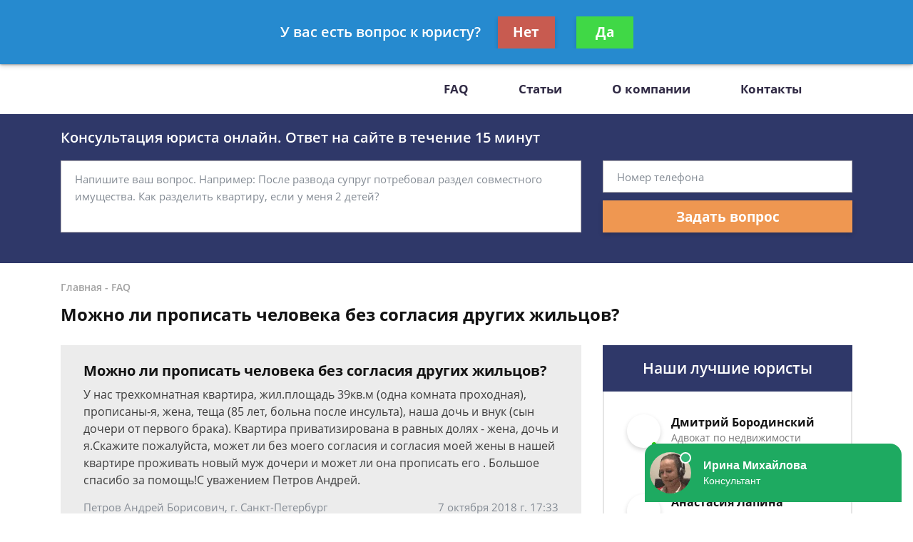

--- FILE ---
content_type: text/javascript;charset=UTF-8
request_url: https://whitesaas.com/api?action=load&code=4b70d5324fefc3864d69981dfafd838e&url=https%253A%252F%252Fpravoman.ru%252Ffaq%252Fmozhno-li-propisat-cheloveka-bez-soglasiya-drugih-%252F&referrer=&cookie=csrftoken%3DINOgLkFJPZQ6i8LqQnaX1tMIcCWXEJM4tLU014PuAvYpSG4e8meUdb%3B%20_ga%3DGA1.2.630450820.1769821127%3B%20_gid%3DGA1.2.1224877777.1769821127%3B%20_gat%3D1%3B%20_ga_13GFXHPB4W%3DGS2.2.s1769821127%24o1%24g0%24t1769821127%24j60%24l0%24h0&visit_count=0&visitorId=false&platform=Linux%20x86_64&quizId=null&callback=jsonp_callback_46687
body_size: 90
content:
jsonp_callback_46687({"Success":false,"Errors":["Несуществующий сайт"]});